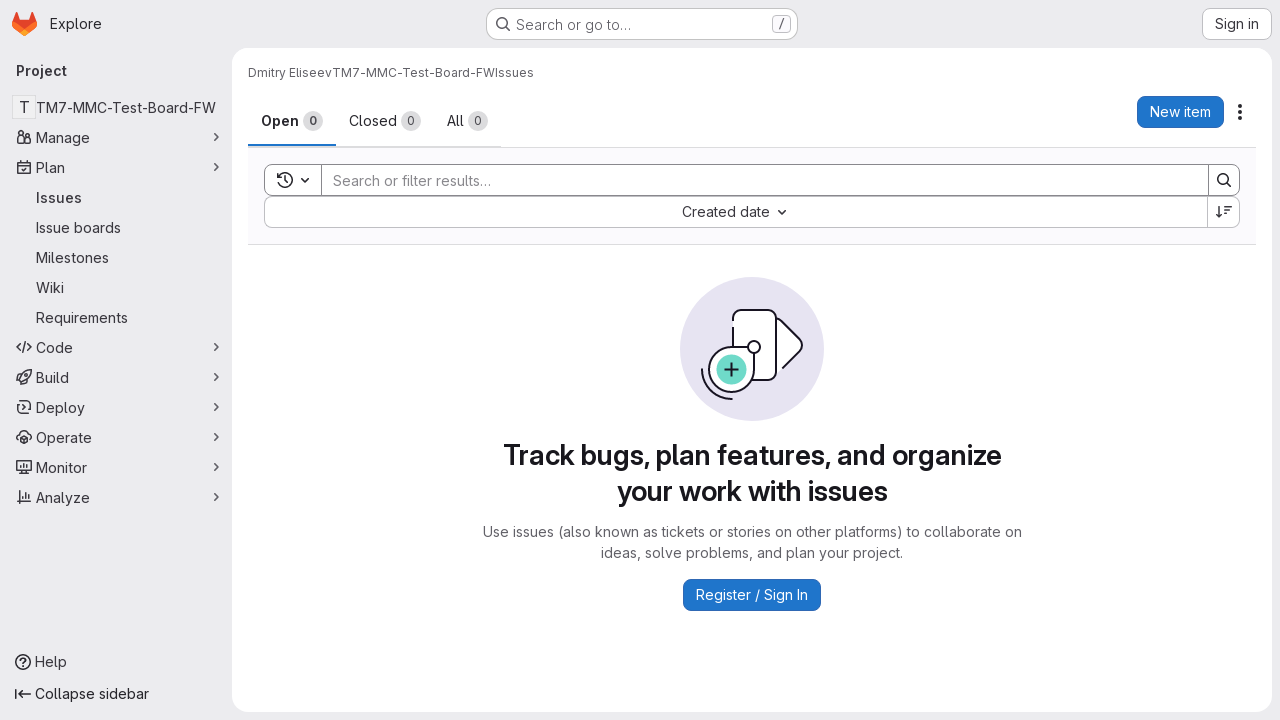

--- FILE ---
content_type: text/javascript; charset=utf-8
request_url: https://git.rwth-aachen.de/assets/webpack/8609726f.b301c52b.chunk.js
body_size: 6574
content:
(this.webpackJsonp=this.webpackJsonp||[]).push([["8609726f"],{HSGN:function(e,n,i){var t={kind:"Document",definitions:[{kind:"OperationDefinition",operation:"query",name:{kind:"Name",value:"workItemTreeQuery"},variableDefinitions:[{kind:"VariableDefinition",variable:{kind:"Variable",name:{kind:"Name",value:"id"}},type:{kind:"NonNullType",type:{kind:"NamedType",name:{kind:"Name",value:"WorkItemID"}}},directives:[]},{kind:"VariableDefinition",variable:{kind:"Variable",name:{kind:"Name",value:"pageSize"}},type:{kind:"NamedType",name:{kind:"Name",value:"Int"}},defaultValue:{kind:"IntValue",value:"100"},directives:[]},{kind:"VariableDefinition",variable:{kind:"Variable",name:{kind:"Name",value:"endCursor"}},type:{kind:"NamedType",name:{kind:"Name",value:"String"}},directives:[]}],directives:[],selectionSet:{kind:"SelectionSet",selections:[{kind:"Field",name:{kind:"Name",value:"workItem"},arguments:[{kind:"Argument",name:{kind:"Name",value:"id"},value:{kind:"Variable",name:{kind:"Name",value:"id"}}}],directives:[],selectionSet:{kind:"SelectionSet",selections:[{kind:"Field",name:{kind:"Name",value:"namespace"},arguments:[],directives:[],selectionSet:{kind:"SelectionSet",selections:[{kind:"Field",name:{kind:"Name",value:"id"},arguments:[],directives:[]},{kind:"Field",name:{kind:"Name",value:"fullName"},arguments:[],directives:[]}]}},{kind:"FragmentSpread",name:{kind:"Name",value:"WorkItemHierarchy"},directives:[]}]}}]}}],loc:{start:0,end:263}};t.loc.source={body:'#import "ee_else_ce/work_items/graphql/work_item_hierarchy.fragment.graphql"\n\nquery workItemTreeQuery($id: WorkItemID!, $pageSize: Int = 100, $endCursor: String) {\n  workItem(id: $id) {\n    namespace {\n      id\n      fullName\n    }\n    ...WorkItemHierarchy\n  }\n}\n',name:"GraphQL request",locationOffset:{line:1,column:1}};var a={};t.definitions=t.definitions.concat(i("krOs").definitions.filter((function(e){if("FragmentDefinition"!==e.kind)return!0;var n=e.name.value;return!a[n]&&(a[n]=!0,!0)})));var d={};function r(e,n){for(var i=0;i<e.definitions.length;i++){var t=e.definitions[i];if(t.name&&t.name.value==n)return t}}t.definitions.forEach((function(e){if(e.name){var n=new Set;!function e(n,i){if("FragmentSpread"===n.kind)i.add(n.name.value);else if("VariableDefinition"===n.kind){var t=n.type;"NamedType"===t.kind&&i.add(t.name.value)}n.selectionSet&&n.selectionSet.selections.forEach((function(n){e(n,i)})),n.variableDefinitions&&n.variableDefinitions.forEach((function(n){e(n,i)})),n.definitions&&n.definitions.forEach((function(n){e(n,i)}))}(e,n),d[e.name.value]=n}})),e.exports=t,e.exports.workItemTreeQuery=function(e,n){var i={kind:e.kind,definitions:[r(e,n)]};e.hasOwnProperty("loc")&&(i.loc=e.loc);var t=d[n]||new Set,a=new Set,o=new Set;for(t.forEach((function(e){o.add(e)}));o.size>0;){var l=o;o=new Set,l.forEach((function(e){a.has(e)||(a.add(e),(d[e]||new Set).forEach((function(e){o.add(e)})))}))}return a.forEach((function(n){var t=r(e,n);t&&i.definitions.push(t)})),i}(t,"workItemTreeQuery")},df6S:function(e,n,i){"use strict";i.d(n,"f",(function(){return F})),i.d(n,"g",(function(){return W})),i.d(n,"e",(function(){return T})),i.d(n,"h",(function(){return E})),i.d(n,"a",(function(){return _})),i.d(n,"b",(function(){return D})),i.d(n,"c",(function(){return C})),i.d(n,"j",(function(){return O})),i.d(n,"k",(function(){return A})),i.d(n,"d",(function(){return j})),i.d(n,"i",(function(){return U}));var t=i("VNnR"),a=i.n(t),d=i("jJDv"),r=i.n(d),o=(i("B++/"),i("z6RN"),i("47t/"),i("86Lb"),i("v2fZ"),i("ZzK0"),i("BzOf"),i("aFm2"),i("R9qC"),i("UezY"),i("hG7+"),i("3UXl"),i("iyoE"),i("byxs"),i("YSE1"),i("b+iX"),i("b9Gi")),l=i("4wgn"),s=i("w8i/"),u=i("FxFN"),m=i("3twG"),c=i("0AwG"),k=i("4UiK"),v=i("nCNE"),f=i("J6Lq"),p=i("FpZ5"),g=i.n(p),S=i("wi2E"),y=i.n(S),I=i("HSGN"),N=i.n(I);const h=function(e){var n;return Object(f.y)(null==e||null===(n=e.namespace)||void 0===n?void 0:n.workItem)},w=function(e,n){const i=e.namespace.workItem.widgets.findIndex(f.W);e.namespace.workItem.widgets[i]=n},F=function(e,n,{prepend:i=!1}={}){return n?Object(o.b)(e,(function(e){const t=h(e);if(!t.discussions)return;t.discussions.nodes.find((function(e){return e.id===n.discussion.id}))||(i?t.discussions.nodes.unshift(n.discussion):t.discussions.nodes.push(n.discussion),w(e,t))})):e},W=function(e,n){var i;if(null===(i=n.data)||void 0===i||!i.workItemNoteDeleted)return e;const t=n.data.workItemNoteDeleted,{id:a,discussionId:d,lastDiscussionNote:r}=t;return Object(o.b)(e,(function(e){const n=h(e);if(!n.discussions)return;const i=n.discussions.nodes.findIndex((function(e){return e.id===d}));if(-1!==i){if(r)n.discussions.nodes.splice(i,1);else{const e=n.discussions.nodes[i],t=e.notes.nodes.findIndex((function(e){return e.id===a}));e.notes.nodes.splice(t,1),n.discussions.nodes[i]=e}w(e,n)}}))};function b(e,n,i){if(!n.awardEmoji)return e;const{awardEmoji:t}=n;return Object(o.b)(e,(function(e){const a=h(e);a.discussions&&(a.discussions.nodes.forEach((function(e){e.notes.nodes.forEach((function(e){e.id===n.id&&i(e,t)}))})),w(e,a))}))}const T=function(e,n){return b(e,n,(function(e,n){e.awardEmoji.nodes.some((function(e){return e.name===n.name&&e.user.id===n.user.id}))||e.awardEmoji.nodes.push(n)}))},E=function(e,n){return b(e,n,(function(e,n){e.awardEmoji.nodes=e.awardEmoji.nodes.filter((function(e){return e.name!==n.name||e.user.id!==n.user.id}))}))},_=function({cache:e,id:n,workItem:i,atIndex:t=null}){const a={query:N.a,variables:{id:n}},d=e.readQuery(a);d&&e.writeQuery({...a,data:Object(o.b)(d,(function(e){const n=Object(f.r)(null==e?void 0:e.workItem);n.hasChildren=!0;const a=Object(f.s)(null==e?void 0:e.workItem)||[];a.find((function(e){return e.id===(null==i?void 0:i.id)}))||(null!==t?a.splice(t,0,i):a.unshift(i),n.hasChildren=(null==a?void 0:a.length)>0,n.count=(null==a?void 0:a.length)||0)}))})},D=function({cache:e,id:n,workItem:i,childrenIds:t}){var a;const d=Object(f.r)(i);if(!d)return;const r=e.identify({__typename:"WorkItem",id:n});if(!r)return;const o=(null===(a=d.children)||void 0===a||null===(a=a.nodes)||void 0===a?void 0:a.filter((function(e){return t.includes(e.id)})))||[];e.modify({id:r,fields:{widgets:(e=[])=>e.map((function(e){if(e.type!==v.p)return e;const n=e.children||{},i=n.nodes||[],t=i.map((function(e){return e.id})),a=o.filter((function(e){return!t.includes(e.id)})),d=a.filter((function(e){return e.state!==v.g})),r=a.filter((function(e){return e.state===v.g})),l=[...d,...i,...r];return{...e,children:{...n,nodes:l},count:l.length,hasChildren:l.length>0}}))}})},C=function({cache:e,id:n,workItem:i}){const t={query:N.a,variables:{id:n}},a=e.readQuery(t);a&&e.writeQuery({...t,data:Object(o.b)(a,(function(e){const n=Object(f.r)(null==e?void 0:e.workItem),t=Object(f.s)(null==e?void 0:e.workItem),a=t.findIndex((function(e){return e.id===i.id}));a>=0&&t.splice(a,1),n.hasChildren=(null==t?void 0:t.length)>0,n.count=(null==t?void 0:t.length)||0}))})},O=function({cache:e,fullPath:n,iid:i,workItem:t}){const a={query:g.a,variables:{fullPath:n,iid:i}},d=e.readQuery(a);d&&e.writeQuery({...a,data:Object(o.b)(d,(function(e){var n;const i=Object(f.s)(null===(n=e.namespace)||void 0===n?void 0:n.workItem),a=i.findIndex((function(e){return e.id===t.id}));a>=0&&i.splice(a,1)}))})},A=function({cache:e,fullPath:n,iid:i,todos:t}){const a={query:g.a,variables:{fullPath:n,iid:i}},d=e.readQuery(a);if(!d)return;const r=Object(o.b)(d,(function(e){Object(f.j)(e.namespace.workItem).currentUserTodos.nodes=t}));e.writeQuery({...a,data:r})},j=function({fullPath:e,context:n,widgetDefinitions:i,workItemType:t,workItemTypeId:d,workItemTypeIconName:o,relatedItemId:p,workItemTitle:S="",workItemDescription:y="",confidential:I=!1}){var N,h,w,F,W,b,T,E;const _=[v.x,v.j,v.r,v.z,v.t,v.q,v.w,v.v,v.o,v.s,v.k,v.m,v.p,v.y,v.u,v.l];if(!i)return;const D=Object(c.g)(t.split("_").join(" ")),C=Object(u.c)(l.P,null===(N=gon)||void 0===N?void 0:N.current_user_id),O=Object(m.o)(),A=S.trim().length>0,j=y.trim().length>0,U=Object(f.N)({fullPath:e,context:n,workItemType:t,relatedItemId:p}),L=Object(k.c)(U),P=JSON.parse(Object(k.c)(U)),H=[],V=function({workItemAttributesWrapperOrder:e,widgetDefinitions:n,fullPath:i,context:t,workItemType:a,relatedItemId:d,isValidWorkItemDescription:r,workItemDescription:o=""}){var l;const s=Object(f.O)({fullPath:i,context:t,relatedItemId:d}),u=Object(f.N)({fullPath:i,context:t,workItemType:a,relatedItemId:d}),m=Object(f.S)(JSON.parse(Object(k.c)(u)))||{},c=JSON.parse(Object(k.c)(s))||{},p=(null==n?void 0:n.flatMap((function(e){return e.type})))||[],g=c.TITLE||"",S=(null===(l=c[v.n])||void 0===l?void 0:l.description)||null,y=[];return y.push({type:v.n,description:r?o:S,descriptionHtml:"",lastEditedAt:null,lastEditedBy:null,taskCompletionStatus:null,__typename:"WorkItemWidgetDescription"}),e.forEach((function(e){if(p.includes(e)){if(e===v.j){var i;const e=n.find((function(e){return e.type===v.j}));y.push({type:"ASSIGNEES",allowsMultipleAssignees:e.allowsMultipleAssignees||!1,canInviteMembers:e.canInviteMembers||!1,assignees:{nodes:c[v.j]&&(null===(i=c[v.j])||void 0===i?void 0:i.assignees.nodes)||[],__typename:"UserCoreConnection"},__typename:"WorkItemWidgetAssignees"})}var t,a,d,r,o;if(e===v.s&&y.push({type:v.s,blockingCount:0,blockedByCount:0,linkedItems:{nodes:[]},__typename:"WorkItemWidgetLinkedItems"}),e===v.l)y.push({type:"CRM_CONTACTS",contactsAvailable:!1,contacts:{nodes:c[v.l]&&(null===(t=c[v.l])||void 0===t?void 0:t.contacts.nodes)||[],__typename:"CustomerRelationsContactConnection"},__typename:"WorkItemWidgetCrmContacts"});if(e===v.r){var l;const e=n.find((function(e){return e.type===v.r}));y.push({type:"LABELS",allowsScopedLabels:e.allowsScopedLabels,labels:{nodes:c[v.r]&&(null===(l=c[v.r])||void 0===l?void 0:l.labels.nodes)||[],__typename:"LabelConnection"},__typename:"WorkItemWidgetLabels"})}if(e===v.z){var s;const e=n.find((function(e){return e.type===v.z}));y.push({type:"WEIGHT",weight:c[v.z]&&(null===(s=c[v.z])||void 0===s?void 0:s.weight)||null,rolledUpWeight:null,rolledUpCompletedWeight:null,widgetDefinition:{editable:null==e?void 0:e.editable,rollUp:null==e?void 0:e.rollUp},__typename:"WorkItemWidgetWeight"})}if(e===v.t)y.push({type:"MILESTONE",milestone:c[v.t]&&(null===(a=c[v.t])||void 0===a?void 0:a.milestone)||null,projectMilestone:!1,__typename:"WorkItemWidgetMilestone"});if(e===v.q)y.push({iteration:c[v.q]&&(null===(d=c[v.q])||void 0===d?void 0:d.iteration)||null,type:"ITERATION",__typename:"WorkItemWidgetIteration"});if(e===v.w){const e=c[v.w]||{};y.push({type:"START_AND_DUE_DATE",dueDate:(null==e?void 0:e.dueDate)||null,startDate:(null==e?void 0:e.startDate)||null,isFixed:(null==e?void 0:e.isFixed)||!1,rollUp:!1,__typename:"WorkItemWidgetStartAndDueDate"})}if(e===v.v&&y.push({type:"PROGRESS",progress:null,updatedAt:null,__typename:"WorkItemWidgetProgress"}),e===v.o)y.push({type:"HEALTH_STATUS",healthStatus:c[v.o]&&(null===(r=c[v.o])||void 0===r?void 0:r.healthStatus)||null,rolledUpHealthStatus:[],__typename:"WorkItemWidgetHealthStatus"});if(e===v.k)y.push({type:"COLOR",color:c[v.k]&&(null===(o=c[v.k])||void 0===o?void 0:o.color)||"#1068bf",textColor:"#FFFFFF",__typename:"WorkItemWidgetColor"});if(e===v.x){var u;const{defaultOpenStatus:e}=n.find((function(e){return e.type===v.x}));y.push({type:"STATUS",status:c[v.x]&&(null===(u=c[v.x])||void 0===u?void 0:u.status)||e,__typename:"WorkItemWidgetStatus"})}if(e===v.p){var k,f;const e=(null===(k=c[v.p])||void 0===k?void 0:k.parent)||null,i=(null===(f=m[v.p])||void 0===f?void 0:f.parent)||null;let t=m[v.p]?i:null;if(e){var g;t=((null===(g=n.find((function(e){return e.type===v.p})))||void 0===g||null===(g=g.allowedParentTypes)||void 0===g?void 0:g.nodes)||[]).some((function(n){return n.id===e.workItemType.id}))?e:i}y.push({type:"HIERARCHY",hasChildren:!1,hasParent:!1,parent:t,depthLimitReachedByType:[],rolledUpCountsByType:[],children:{nodes:[],__typename:"WorkItemConnection"},__typename:"WorkItemWidgetHierarchy"})}if(e===v.y&&y.push({type:"TIME_TRACKING",timeEstimate:0,humanReadableAttributes:{timeEstimate:""},timelogs:{nodes:[],__typename:"WorkItemTimelogConnection"},totalTimeSpent:0,__typename:"WorkItemWidgetTimeTracking"}),e===v.m){var S,I,N;const e=n.find((function(e){return e.type===v.m})),i=e.customFieldValues,t=null===(S=c[v.m])||void 0===S?void 0:S.customFieldValues,a=(null===(I=m[v.m])||void 0===I?void 0:I.customFieldValues)||[];let d=m[v.m]?a:null!==(N=null==e?void 0:e.customFieldValues)&&void 0!==N?N:[];t&&i&&(d=i.map((function(e){const n=t.find((function(n){return n.customField.id===e.customField.id})),i=a.find((function(n){return n.customField.id===e.customField.id}));let d={};return null!=n&&n.selectedOptions||null!=i&&i.selectedOptions?d={selectedOptions:(null==n?void 0:n.selectedOptions)||(null==i?void 0:i.selectedOptions)}:(null!=n&&n.value||null!=i&&i.value)&&(d={value:(null==n?void 0:n.value)||(null==i?void 0:i.value)}),Object.keys(d).length?{...e,...d}:{...e}}))),y.push({type:v.m,customFieldValues:d,__typename:"WorkItemWidgetCustomFields"})}}})),{draftTitle:g,draftDescription:S,widgets:y}}({workItemAttributesWrapperOrder:_,widgetDefinitions:i,fullPath:e,context:n,workItemType:t,isValidWorkItemDescription:j,workItemDescription:y,relatedItemId:p}),{draftTitle:q}=V;H.push(...V.widgets);const R=Object(f.bb)(e,t),B=r()(null==P||null===(h=P.namespace)||void 0===h||null===(h=h.workItem)||void 0===h?void 0:h.widgets,"type")||[],x=r()(H,"type")||[],M=a()(B.sort(),x.sort());(null==P||null===(w=P.namespace)||void 0===w?void 0:w.workItem)&&L&&M||Object(k.a)(U),s.a.clients.defaultClient.cache.writeQuery({query:g.a,variables:{fullPath:R,iid:v.f},data:{namespace:{id:R,workItem:{id:Object(f.cb)(t),iid:v.f,archived:!1,hidden:!1,imported:!1,title:A?S:q,titleHtml:null,state:"OPEN",description:null,confidential:I,createdAt:null,updatedAt:null,closedAt:null,webUrl:O+"/groups/gitlab-org/-/work_items/new",reference:"",createNoteEmail:null,movedToWorkItemUrl:null,duplicatedToWorkItemUrl:null,promotedToEpicUrl:null,showPlanUpgradePromotion:!1,userDiscussionsCount:0,project:null,namespace:{id:R,fullPath:e,name:R,fullName:R,webUrl:R,__typename:"Namespace"},author:{id:C,avatarUrl:null===(F=gon)||void 0===F?void 0:F.current_user_avatar_url,username:null===(W=gon)||void 0===W?void 0:W.current_username,name:null===(b=gon)||void 0===b?void 0:b.current_user_fullname,webUrl:`${O}/${null===(T=gon)||void 0===T?void 0:T.current_username}`,webPath:"/"+(null===(E=gon)||void 0===E?void 0:E.current_username),__typename:"UserCore"},workItemType:{id:d||"mock-work-item-type-id",name:D,iconName:o,__typename:"WorkItemType"},userPermissions:v.C,commentTemplatesPaths:[],widgets:H,__typename:"WorkItem"},__typename:"Namespace"}}})},U=function({cache:e,parentId:n,workItemType:i,isClosing:t}){if(!n)return null;const a=e.readQuery({query:y.a,variables:{id:n}});if(!a)return null;const d=Object(o.b)(a,(function(e){const n=Object(f.r)(e.workItem).rolledUpCountsByType.find((function(e){return e.workItemType.name===i}));t?(n.countsByState.closed+=1,n.countsByState.opened-=1):(n.countsByState.closed-=1,n.countsByState.opened+=1)}));return e.writeQuery({query:y.a,variables:{id:n},data:d}),d}},jJDv:function(e,n,i){var t=i("90g9"),a=i("nHTl"),d=i("QwWC"),r=i("P/Kr");e.exports=function(e,n){return(r(e)?t:d)(e,a(n,3))}},krOs:function(e,n,i){var t={kind:"Document",definitions:[{kind:"FragmentDefinition",name:{kind:"Name",value:"WorkItemHierarchy"},typeCondition:{kind:"NamedType",name:{kind:"Name",value:"WorkItem"}},directives:[],selectionSet:{kind:"SelectionSet",selections:[{kind:"Field",name:{kind:"Name",value:"id"},arguments:[],directives:[]},{kind:"Field",name:{kind:"Name",value:"workItemType"},arguments:[],directives:[],selectionSet:{kind:"SelectionSet",selections:[{kind:"Field",name:{kind:"Name",value:"id"},arguments:[],directives:[]},{kind:"Field",name:{kind:"Name",value:"name"},arguments:[],directives:[]},{kind:"Field",name:{kind:"Name",value:"iconName"},arguments:[],directives:[]}]}},{kind:"Field",name:{kind:"Name",value:"title"},arguments:[],directives:[]},{kind:"Field",name:{kind:"Name",value:"confidential"},arguments:[],directives:[]},{kind:"Field",name:{kind:"Name",value:"userPermissions"},arguments:[],directives:[],selectionSet:{kind:"SelectionSet",selections:[{kind:"Field",name:{kind:"Name",value:"updateWorkItem"},arguments:[],directives:[]},{kind:"Field",name:{kind:"Name",value:"adminParentLink"},arguments:[],directives:[]},{kind:"Field",name:{kind:"Name",value:"setWorkItemMetadata"},arguments:[],directives:[]}]}},{kind:"Field",name:{kind:"Name",value:"widgets"},arguments:[{kind:"Argument",name:{kind:"Name",value:"onlyTypes"},value:{kind:"ListValue",values:[{kind:"EnumValue",value:"HIERARCHY"}]}}],directives:[],selectionSet:{kind:"SelectionSet",selections:[{kind:"InlineFragment",typeCondition:{kind:"NamedType",name:{kind:"Name",value:"WorkItemWidgetHierarchy"}},directives:[],selectionSet:{kind:"SelectionSet",selections:[{kind:"Field",name:{kind:"Name",value:"type"},arguments:[],directives:[]},{kind:"Field",name:{kind:"Name",value:"hasChildren"},arguments:[],directives:[]},{kind:"Field",name:{kind:"Name",value:"hasParent"},arguments:[],directives:[]},{kind:"Field",name:{kind:"Name",value:"depthLimitReachedByType"},arguments:[],directives:[],selectionSet:{kind:"SelectionSet",selections:[{kind:"Field",name:{kind:"Name",value:"workItemType"},arguments:[],directives:[],selectionSet:{kind:"SelectionSet",selections:[{kind:"Field",name:{kind:"Name",value:"id"},arguments:[],directives:[]},{kind:"Field",name:{kind:"Name",value:"name"},arguments:[],directives:[]}]}},{kind:"Field",name:{kind:"Name",value:"depthLimitReached"},arguments:[],directives:[]}]}},{kind:"Field",name:{kind:"Name",value:"rolledUpCountsByType"},arguments:[],directives:[],selectionSet:{kind:"SelectionSet",selections:[{kind:"Field",name:{kind:"Name",value:"countsByState"},arguments:[],directives:[],selectionSet:{kind:"SelectionSet",selections:[{kind:"Field",name:{kind:"Name",value:"opened"},arguments:[],directives:[]},{kind:"Field",name:{kind:"Name",value:"all"},arguments:[],directives:[]},{kind:"Field",name:{kind:"Name",value:"closed"},arguments:[],directives:[]}]}},{kind:"Field",name:{kind:"Name",value:"workItemType"},arguments:[],directives:[],selectionSet:{kind:"SelectionSet",selections:[{kind:"Field",name:{kind:"Name",value:"id"},arguments:[],directives:[]},{kind:"Field",name:{kind:"Name",value:"name"},arguments:[],directives:[]},{kind:"Field",name:{kind:"Name",value:"iconName"},arguments:[],directives:[]}]}}]}},{kind:"Field",name:{kind:"Name",value:"parent"},arguments:[],directives:[],selectionSet:{kind:"SelectionSet",selections:[{kind:"Field",name:{kind:"Name",value:"id"},arguments:[],directives:[]}]}},{kind:"Field",name:{kind:"Name",value:"children"},arguments:[{kind:"Argument",name:{kind:"Name",value:"first"},value:{kind:"Variable",name:{kind:"Name",value:"pageSize"}}},{kind:"Argument",name:{kind:"Name",value:"after"},value:{kind:"Variable",name:{kind:"Name",value:"endCursor"}}}],directives:[],selectionSet:{kind:"SelectionSet",selections:[{kind:"Field",name:{kind:"Name",value:"pageInfo"},arguments:[],directives:[],selectionSet:{kind:"SelectionSet",selections:[{kind:"FragmentSpread",name:{kind:"Name",value:"PageInfo"},directives:[]}]}},{kind:"Field",name:{kind:"Name",value:"count"},arguments:[],directives:[]},{kind:"Field",name:{kind:"Name",value:"nodes"},arguments:[],directives:[],selectionSet:{kind:"SelectionSet",selections:[{kind:"Field",name:{kind:"Name",value:"id"},arguments:[],directives:[]},{kind:"Field",name:{kind:"Name",value:"iid"},arguments:[],directives:[]},{kind:"Field",name:{kind:"Name",value:"confidential"},arguments:[],directives:[]},{kind:"Field",name:{kind:"Name",value:"workItemType"},arguments:[],directives:[],selectionSet:{kind:"SelectionSet",selections:[{kind:"Field",name:{kind:"Name",value:"id"},arguments:[],directives:[]},{kind:"Field",name:{kind:"Name",value:"name"},arguments:[],directives:[]},{kind:"Field",name:{kind:"Name",value:"iconName"},arguments:[],directives:[]}]}},{kind:"Field",name:{kind:"Name",value:"namespace"},arguments:[],directives:[],selectionSet:{kind:"SelectionSet",selections:[{kind:"Field",name:{kind:"Name",value:"id"},arguments:[],directives:[]},{kind:"Field",name:{kind:"Name",value:"fullPath"},arguments:[],directives:[]},{kind:"Field",name:{kind:"Name",value:"name"},arguments:[],directives:[]}]}},{kind:"Field",name:{kind:"Name",value:"title"},arguments:[],directives:[]},{kind:"Field",name:{kind:"Name",value:"state"},arguments:[],directives:[]},{kind:"Field",name:{kind:"Name",value:"createdAt"},arguments:[],directives:[]},{kind:"Field",name:{kind:"Name",value:"closedAt"},arguments:[],directives:[]},{kind:"Field",name:{kind:"Name",value:"webUrl"},arguments:[],directives:[]},{kind:"Field",name:{kind:"Name",value:"reference"},arguments:[{kind:"Argument",name:{kind:"Name",value:"full"},value:{kind:"BooleanValue",value:!0}}],directives:[]},{kind:"Field",name:{kind:"Name",value:"widgets"},arguments:[{kind:"Argument",name:{kind:"Name",value:"onlyTypes"},value:{kind:"ListValue",values:[{kind:"EnumValue",value:"HIERARCHY"},{kind:"EnumValue",value:"ASSIGNEES"},{kind:"EnumValue",value:"LABELS"},{kind:"EnumValue",value:"LINKED_ITEMS"},{kind:"EnumValue",value:"MILESTONE"},{kind:"EnumValue",value:"HEALTH_STATUS"},{kind:"EnumValue",value:"ITERATION"},{kind:"EnumValue",value:"START_AND_DUE_DATE"},{kind:"EnumValue",value:"STATUS"},{kind:"EnumValue",value:"PROGRESS"},{kind:"EnumValue",value:"WEIGHT"}]}}],directives:[],selectionSet:{kind:"SelectionSet",selections:[{kind:"InlineFragment",typeCondition:{kind:"NamedType",name:{kind:"Name",value:"WorkItemWidgetHierarchy"}},directives:[],selectionSet:{kind:"SelectionSet",selections:[{kind:"Field",name:{kind:"Name",value:"type"},arguments:[],directives:[]},{kind:"Field",name:{kind:"Name",value:"hasChildren"},arguments:[],directives:[]},{kind:"Field",name:{kind:"Name",value:"rolledUpCountsByType"},arguments:[],directives:[],selectionSet:{kind:"SelectionSet",selections:[{kind:"Field",name:{kind:"Name",value:"countsByState"},arguments:[],directives:[],selectionSet:{kind:"SelectionSet",selections:[{kind:"Field",name:{kind:"Name",value:"all"},arguments:[],directives:[]},{kind:"Field",name:{kind:"Name",value:"closed"},arguments:[],directives:[]}]}},{kind:"Field",name:{kind:"Name",value:"workItemType"},arguments:[],directives:[],selectionSet:{kind:"SelectionSet",selections:[{kind:"Field",name:{kind:"Name",value:"id"},arguments:[],directives:[]},{kind:"Field",name:{kind:"Name",value:"name"},arguments:[],directives:[]},{kind:"Field",name:{kind:"Name",value:"iconName"},arguments:[],directives:[]}]}}]}}]}},{kind:"FragmentSpread",name:{kind:"Name",value:"WorkItemMetadataWidgets"},directives:[]}]}}]}}]}}]}}]}}]}}],loc:{start:0,end:2112}};t.loc.source={body:'#import "~/graphql_shared/fragments/page_info.fragment.graphql"\n#import "ee_else_ce/work_items/graphql/work_item_metadata_widgets.fragment.graphql"\n\nfragment WorkItemHierarchy on WorkItem {\n  id\n  workItemType {\n    id\n    name\n    iconName\n  }\n  title\n  confidential\n  userPermissions {\n    updateWorkItem\n    adminParentLink\n    setWorkItemMetadata\n  }\n  widgets(onlyTypes: [HIERARCHY]) {\n    ... on WorkItemWidgetHierarchy {\n      type\n      hasChildren\n      hasParent\n      depthLimitReachedByType {\n        workItemType {\n          id\n          name\n        }\n        depthLimitReached\n      }\n      rolledUpCountsByType {\n        countsByState {\n          opened\n          all\n          closed\n        }\n        workItemType {\n          id\n          name\n          iconName\n        }\n      }\n      parent {\n        id\n      }\n      children(first: $pageSize, after: $endCursor) {\n        pageInfo {\n          ...PageInfo\n        }\n        count\n        nodes {\n          id\n          iid\n          confidential\n          workItemType {\n            id\n            name\n            iconName\n          }\n          namespace {\n            id\n            fullPath\n            name\n          }\n          title\n          state\n          createdAt\n          closedAt\n          webUrl\n          reference(full: true)\n          widgets(\n            onlyTypes: [\n              HIERARCHY\n              ASSIGNEES\n              LABELS\n              LINKED_ITEMS\n              MILESTONE\n              HEALTH_STATUS\n              ITERATION\n              START_AND_DUE_DATE\n              STATUS\n              PROGRESS\n              WEIGHT\n            ]\n          ) {\n            ... on WorkItemWidgetHierarchy {\n              type\n              hasChildren\n              rolledUpCountsByType {\n                countsByState {\n                  all\n                  closed\n                }\n                workItemType {\n                  id\n                  name\n                  iconName\n                }\n              }\n            }\n            ...WorkItemMetadataWidgets\n          }\n        }\n      }\n    }\n  }\n}\n',name:"GraphQL request",locationOffset:{line:1,column:1}};var a={};function d(e){return e.filter((function(e){if("FragmentDefinition"!==e.kind)return!0;var n=e.name.value;return!a[n]&&(a[n]=!0,!0)}))}t.definitions=t.definitions.concat(d(i("5wtN").definitions)),t.definitions=t.definitions.concat(d(i("vGZc").definitions));var r={};function o(e,n){for(var i=0;i<e.definitions.length;i++){var t=e.definitions[i];if(t.name&&t.name.value==n)return t}}t.definitions.forEach((function(e){if(e.name){var n=new Set;!function e(n,i){if("FragmentSpread"===n.kind)i.add(n.name.value);else if("VariableDefinition"===n.kind){var t=n.type;"NamedType"===t.kind&&i.add(t.name.value)}n.selectionSet&&n.selectionSet.selections.forEach((function(n){e(n,i)})),n.variableDefinitions&&n.variableDefinitions.forEach((function(n){e(n,i)})),n.definitions&&n.definitions.forEach((function(n){e(n,i)}))}(e,n),r[e.name.value]=n}})),e.exports=t,e.exports.WorkItemHierarchy=function(e,n){var i={kind:e.kind,definitions:[o(e,n)]};e.hasOwnProperty("loc")&&(i.loc=e.loc);var t=r[n]||new Set,a=new Set,d=new Set;for(t.forEach((function(e){d.add(e)}));d.size>0;){var l=d;d=new Set,l.forEach((function(e){a.has(e)||(a.add(e),(r[e]||new Set).forEach((function(e){d.add(e)})))}))}return a.forEach((function(n){var t=o(e,n);t&&i.definitions.push(t)})),i}(t,"WorkItemHierarchy")},vGZc:function(e,n,i){var t={kind:"Document",definitions:[{kind:"FragmentDefinition",name:{kind:"Name",value:"WorkItemMetadataWidgets"},typeCondition:{kind:"NamedType",name:{kind:"Name",value:"WorkItemWidget"}},directives:[],selectionSet:{kind:"SelectionSet",selections:[{kind:"Field",name:{kind:"Name",value:"type"},arguments:[],directives:[]},{kind:"InlineFragment",typeCondition:{kind:"NamedType",name:{kind:"Name",value:"WorkItemWidgetStartAndDueDate"}},directives:[],selectionSet:{kind:"SelectionSet",selections:[{kind:"Field",name:{kind:"Name",value:"dueDate"},arguments:[],directives:[]},{kind:"Field",name:{kind:"Name",value:"startDate"},arguments:[],directives:[]}]}},{kind:"InlineFragment",typeCondition:{kind:"NamedType",name:{kind:"Name",value:"WorkItemWidgetWeight"}},directives:[],selectionSet:{kind:"SelectionSet",selections:[{kind:"Field",name:{kind:"Name",value:"weight"},arguments:[],directives:[]},{kind:"Field",name:{kind:"Name",value:"rolledUpWeight"},arguments:[],directives:[]},{kind:"Field",name:{kind:"Name",value:"widgetDefinition"},arguments:[],directives:[],selectionSet:{kind:"SelectionSet",selections:[{kind:"Field",name:{kind:"Name",value:"editable"},arguments:[],directives:[]},{kind:"Field",name:{kind:"Name",value:"rollUp"},arguments:[],directives:[]}]}}]}},{kind:"InlineFragment",typeCondition:{kind:"NamedType",name:{kind:"Name",value:"WorkItemWidgetProgress"}},directives:[],selectionSet:{kind:"SelectionSet",selections:[{kind:"Field",name:{kind:"Name",value:"progress"},arguments:[],directives:[]},{kind:"Field",name:{kind:"Name",value:"updatedAt"},arguments:[],directives:[]}]}},{kind:"InlineFragment",typeCondition:{kind:"NamedType",name:{kind:"Name",value:"WorkItemWidgetHealthStatus"}},directives:[],selectionSet:{kind:"SelectionSet",selections:[{kind:"Field",name:{kind:"Name",value:"healthStatus"},arguments:[],directives:[]},{kind:"Field",name:{kind:"Name",value:"rolledUpHealthStatus"},arguments:[],directives:[],selectionSet:{kind:"SelectionSet",selections:[{kind:"Field",name:{kind:"Name",value:"count"},arguments:[],directives:[]},{kind:"Field",name:{kind:"Name",value:"healthStatus"},arguments:[],directives:[]}]}}]}},{kind:"InlineFragment",typeCondition:{kind:"NamedType",name:{kind:"Name",value:"WorkItemWidgetMilestone"}},directives:[],selectionSet:{kind:"SelectionSet",selections:[{kind:"Field",name:{kind:"Name",value:"milestone"},arguments:[],directives:[],selectionSet:{kind:"SelectionSet",selections:[{kind:"FragmentSpread",name:{kind:"Name",value:"MilestoneFragment"},directives:[]}]}}]}},{kind:"InlineFragment",typeCondition:{kind:"NamedType",name:{kind:"Name",value:"WorkItemWidgetAssignees"}},directives:[],selectionSet:{kind:"SelectionSet",selections:[{kind:"Field",name:{kind:"Name",value:"allowsMultipleAssignees"},arguments:[],directives:[]},{kind:"Field",name:{kind:"Name",value:"canInviteMembers"},arguments:[],directives:[]},{kind:"Field",name:{kind:"Name",value:"assignees"},arguments:[],directives:[],selectionSet:{kind:"SelectionSet",selections:[{kind:"Field",name:{kind:"Name",value:"nodes"},arguments:[],directives:[],selectionSet:{kind:"SelectionSet",selections:[{kind:"FragmentSpread",name:{kind:"Name",value:"User"},directives:[]}]}}]}}]}},{kind:"InlineFragment",typeCondition:{kind:"NamedType",name:{kind:"Name",value:"WorkItemWidgetLabels"}},directives:[],selectionSet:{kind:"SelectionSet",selections:[{kind:"Field",name:{kind:"Name",value:"allowsScopedLabels"},arguments:[],directives:[]},{kind:"Field",name:{kind:"Name",value:"labels"},arguments:[],directives:[],selectionSet:{kind:"SelectionSet",selections:[{kind:"Field",name:{kind:"Name",value:"nodes"},arguments:[],directives:[],selectionSet:{kind:"SelectionSet",selections:[{kind:"FragmentSpread",name:{kind:"Name",value:"Label"},directives:[]}]}}]}}]}},{kind:"InlineFragment",typeCondition:{kind:"NamedType",name:{kind:"Name",value:"WorkItemWidgetLinkedItems"}},directives:[],selectionSet:{kind:"SelectionSet",selections:[{kind:"Field",name:{kind:"Name",value:"blockedByCount"},arguments:[],directives:[]},{kind:"Field",name:{kind:"Name",value:"blockingCount"},arguments:[],directives:[]}]}},{kind:"InlineFragment",typeCondition:{kind:"NamedType",name:{kind:"Name",value:"WorkItemWidgetIteration"}},directives:[],selectionSet:{kind:"SelectionSet",selections:[{kind:"Field",name:{kind:"Name",value:"iteration"},arguments:[],directives:[],selectionSet:{kind:"SelectionSet",selections:[{kind:"Field",name:{kind:"Name",value:"id"},arguments:[],directives:[]},{kind:"Field",name:{kind:"Name",value:"title"},arguments:[],directives:[]},{kind:"Field",name:{kind:"Name",value:"startDate"},arguments:[],directives:[]},{kind:"Field",name:{kind:"Name",value:"dueDate"},arguments:[],directives:[]},{kind:"Field",name:{kind:"Name",value:"webUrl"},arguments:[],directives:[]},{kind:"Field",name:{kind:"Name",value:"iterationCadence"},arguments:[],directives:[],selectionSet:{kind:"SelectionSet",selections:[{kind:"Field",name:{kind:"Name",value:"id"},arguments:[],directives:[]},{kind:"Field",name:{kind:"Name",value:"title"},arguments:[],directives:[]}]}}]}}]}},{kind:"InlineFragment",typeCondition:{kind:"NamedType",name:{kind:"Name",value:"WorkItemWidgetStatus"}},directives:[],selectionSet:{kind:"SelectionSet",selections:[{kind:"Field",name:{kind:"Name",value:"status"},arguments:[],directives:[],selectionSet:{kind:"SelectionSet",selections:[{kind:"FragmentSpread",name:{kind:"Name",value:"WorkItemStatusFragment"},directives:[]}]}}]}}]}}],loc:{start:0,end:1370}};t.loc.source={body:'#import "~/graphql_shared/fragments/label.fragment.graphql"\n#import "~/graphql_shared/fragments/user.fragment.graphql"\n#import "~/work_items/graphql/milestone.fragment.graphql"\n#import "./work_item_status.fragment.graphql"\n\nfragment WorkItemMetadataWidgets on WorkItemWidget {\n  type\n  ... on WorkItemWidgetStartAndDueDate {\n    dueDate\n    startDate\n  }\n  ... on WorkItemWidgetWeight {\n    weight\n    rolledUpWeight\n    widgetDefinition {\n      editable\n      rollUp\n    }\n  }\n  ... on WorkItemWidgetProgress {\n    progress\n    updatedAt\n  }\n  ... on WorkItemWidgetHealthStatus {\n    healthStatus\n    rolledUpHealthStatus {\n      count\n      healthStatus\n    }\n  }\n  ... on WorkItemWidgetMilestone {\n    milestone {\n      ...MilestoneFragment\n    }\n  }\n  ... on WorkItemWidgetAssignees {\n    allowsMultipleAssignees\n    canInviteMembers\n    assignees {\n      nodes {\n        ...User\n      }\n    }\n  }\n  ... on WorkItemWidgetLabels {\n    allowsScopedLabels\n    labels {\n      nodes {\n        ...Label\n      }\n    }\n  }\n  ... on WorkItemWidgetLinkedItems {\n    blockedByCount\n    blockingCount\n  }\n  ... on WorkItemWidgetIteration {\n    iteration {\n      id\n      title\n      startDate\n      dueDate\n      webUrl\n      iterationCadence {\n        id\n        title\n      }\n    }\n  }\n\n  ... on WorkItemWidgetStatus {\n    status {\n      ...WorkItemStatusFragment\n    }\n  }\n}\n',name:"GraphQL request",locationOffset:{line:1,column:1}};var a={};function d(e){return e.filter((function(e){if("FragmentDefinition"!==e.kind)return!0;var n=e.name.value;return!a[n]&&(a[n]=!0,!0)}))}t.definitions=t.definitions.concat(d(i("30z/").definitions)),t.definitions=t.definitions.concat(d(i("aBoS").definitions)),t.definitions=t.definitions.concat(d(i("1/Nw").definitions)),t.definitions=t.definitions.concat(d(i("1NmE").definitions));var r={};function o(e,n){for(var i=0;i<e.definitions.length;i++){var t=e.definitions[i];if(t.name&&t.name.value==n)return t}}t.definitions.forEach((function(e){if(e.name){var n=new Set;!function e(n,i){if("FragmentSpread"===n.kind)i.add(n.name.value);else if("VariableDefinition"===n.kind){var t=n.type;"NamedType"===t.kind&&i.add(t.name.value)}n.selectionSet&&n.selectionSet.selections.forEach((function(n){e(n,i)})),n.variableDefinitions&&n.variableDefinitions.forEach((function(n){e(n,i)})),n.definitions&&n.definitions.forEach((function(n){e(n,i)}))}(e,n),r[e.name.value]=n}})),e.exports=t,e.exports.WorkItemMetadataWidgets=function(e,n){var i={kind:e.kind,definitions:[o(e,n)]};e.hasOwnProperty("loc")&&(i.loc=e.loc);var t=r[n]||new Set,a=new Set,d=new Set;for(t.forEach((function(e){d.add(e)}));d.size>0;){var l=d;d=new Set,l.forEach((function(e){a.has(e)||(a.add(e),(r[e]||new Set).forEach((function(e){d.add(e)})))}))}return a.forEach((function(n){var t=o(e,n);t&&i.definitions.push(t)})),i}(t,"WorkItemMetadataWidgets")},wi2E:function(e,n,i){var t={kind:"Document",definitions:[{kind:"OperationDefinition",operation:"query",name:{kind:"Name",value:"workItemById"},variableDefinitions:[{kind:"VariableDefinition",variable:{kind:"Variable",name:{kind:"Name",value:"id"}},type:{kind:"NonNullType",type:{kind:"NamedType",name:{kind:"Name",value:"WorkItemID"}}},directives:[]}],directives:[],selectionSet:{kind:"SelectionSet",selections:[{kind:"Field",name:{kind:"Name",value:"workItem"},arguments:[{kind:"Argument",name:{kind:"Name",value:"id"},value:{kind:"Variable",name:{kind:"Name",value:"id"}}}],directives:[],selectionSet:{kind:"SelectionSet",selections:[{kind:"FragmentSpread",name:{kind:"Name",value:"WorkItem"},directives:[]}]}}]}}],loc:{start:0,end:151}};t.loc.source={body:'#import "ee_else_ce/work_items/graphql/work_item.fragment.graphql"\n\nquery workItemById($id: WorkItemID!) {\n  workItem(id: $id) {\n    ...WorkItem\n  }\n}\n',name:"GraphQL request",locationOffset:{line:1,column:1}};var a={};t.definitions=t.definitions.concat(i("jh96").definitions.filter((function(e){if("FragmentDefinition"!==e.kind)return!0;var n=e.name.value;return!a[n]&&(a[n]=!0,!0)})));var d={};function r(e,n){for(var i=0;i<e.definitions.length;i++){var t=e.definitions[i];if(t.name&&t.name.value==n)return t}}t.definitions.forEach((function(e){if(e.name){var n=new Set;!function e(n,i){if("FragmentSpread"===n.kind)i.add(n.name.value);else if("VariableDefinition"===n.kind){var t=n.type;"NamedType"===t.kind&&i.add(t.name.value)}n.selectionSet&&n.selectionSet.selections.forEach((function(n){e(n,i)})),n.variableDefinitions&&n.variableDefinitions.forEach((function(n){e(n,i)})),n.definitions&&n.definitions.forEach((function(n){e(n,i)}))}(e,n),d[e.name.value]=n}})),e.exports=t,e.exports.workItemById=function(e,n){var i={kind:e.kind,definitions:[r(e,n)]};e.hasOwnProperty("loc")&&(i.loc=e.loc);var t=d[n]||new Set,a=new Set,o=new Set;for(t.forEach((function(e){o.add(e)}));o.size>0;){var l=o;o=new Set,l.forEach((function(e){a.has(e)||(a.add(e),(d[e]||new Set).forEach((function(e){o.add(e)})))}))}return a.forEach((function(n){var t=r(e,n);t&&i.definitions.push(t)})),i}(t,"workItemById")}}]);
//# sourceMappingURL=8609726f.b301c52b.chunk.js.map